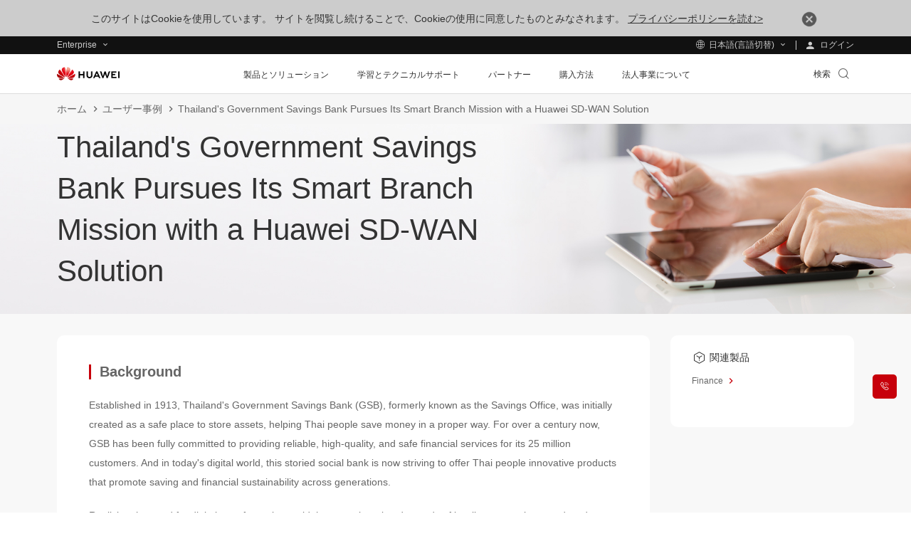

--- FILE ---
content_type: application/x-javascript
request_url: https://e.huawei.com/marketingcloud/pep/static/pep-simple-richtext/0.0.15/pc/index.js
body_size: 1071
content:
feloader.add("@cloud/pep-simple-richtext/pc/index",["@cloud/link-to","@cloud/lazyload"],(function(e,t,n){n.exports=function(e){var t={};function n(o){if(t[o])return t[o].exports;var r=t[o]={i:o,l:!1,exports:{}};return e[o].call(r.exports,r,r.exports,n),r.l=!0,r.exports}return n.m=e,n.c=t,n.d=function(e,t,o){n.o(e,t)||Object.defineProperty(e,t,{enumerable:!0,get:o})},n.r=function(e){"undefined"!=typeof Symbol&&Symbol.toStringTag&&Object.defineProperty(e,Symbol.toStringTag,{value:"Module"}),Object.defineProperty(e,"__esModule",{value:!0})},n.t=function(e,t){if(1&t&&(e=n(e)),8&t)return e;if(4&t&&"object"==typeof e&&e&&e.__esModule)return e;var o=Object.create(null);if(n.r(o),Object.defineProperty(o,"default",{enumerable:!0,value:e}),2&t&&"string"!=typeof e)for(var r in e)n.d(o,r,function(t){return e[t]}.bind(null,r));return o},n.n=function(e){var t=e&&e.__esModule?function(){return e.default}:function(){return e};return n.d(t,"a",t),t},n.o=function(e,t){return Object.prototype.hasOwnProperty.call(e,t)},n.p="/build/",n(n.s=1)}([function(e,t){e.exports=function(e){return e&&e.__esModule?e:{default:e}}},function(e,t,n){"use strict";var o=n(0);Object.defineProperty(t,"__esModule",{value:!0}),t.default=void 0;var r=o(n(2)),u=o(n(3)),i=o(n(4));n(5);var l=o(n(6)),c=o(n(7)),a=function(){function e(t){(0,r.default)(this,e),(0,i.default)(this,"$el",void 0),this.$el=$(t),this.init(),this.bindEvents()}return(0,u.default)(e,[{key:"init",value:function(){var t=this;console.log("init module =>",e.moduleName()),setTimeout((function(){l.default.getInstance(t.$el[0])}),20),c.default.getInstance({env:"prod"}).scan()}},{key:"bindEvents",value:function(){this.$el.on("click",(function(){}))}}],[{key:"moduleName",value:function(){return"pep-simple-richtext"}}])}();t.default=a},function(e,t){e.exports=function(e,t){if(!(e instanceof t))throw new TypeError("Cannot call a class as a function")}},function(e,t){function n(e,t){for(var n=0;n<t.length;n++){var o=t[n];o.enumerable=o.enumerable||!1,o.configurable=!0,"value"in o&&(o.writable=!0),Object.defineProperty(e,o.key,o)}}e.exports=function(e,t,o){return t&&n(e.prototype,t),o&&n(e,o),e}},function(e,t){e.exports=function(e,t,n){return t in e?Object.defineProperty(e,t,{value:n,enumerable:!0,configurable:!0,writable:!0}):e[t]=n,e}},function(e,t,n){},function(t,n){t.exports=e("@cloud/lazyload")},function(t,n){t.exports=e("@cloud/link-to")}])}));

--- FILE ---
content_type: application/x-javascript
request_url: https://e.huawei.com/marketingcloud/pep/static/pep-success-story-detail/0.0.44/pc/index.js
body_size: 1511
content:
feloader.add("@cloud/pep-success-story-detail/pc/index",["@cloud/link-to","@cloud/lazyload"],function(e,n,t){t.exports=function(e){var n={};function t(o){if(n[o])return n[o].exports;var i=n[o]={i:o,l:!1,exports:{}};return e[o].call(i.exports,i,i.exports,t),i.l=!0,i.exports}return t.m=e,t.c=n,t.d=function(e,n,o){t.o(e,n)||Object.defineProperty(e,n,{enumerable:!0,get:o})},t.r=function(e){"undefined"!=typeof Symbol&&Symbol.toStringTag&&Object.defineProperty(e,Symbol.toStringTag,{value:"Module"}),Object.defineProperty(e,"__esModule",{value:!0})},t.t=function(e,n){if(1&n&&(e=t(e)),8&n)return e;if(4&n&&"object"==typeof e&&e&&e.__esModule)return e;var o=Object.create(null);if(t.r(o),Object.defineProperty(o,"default",{enumerable:!0,value:e}),2&n&&"string"!=typeof e)for(var i in e)t.d(o,i,function(n){return e[n]}.bind(null,i));return o},t.n=function(e){var n=e&&e.__esModule?function(){return e.default}:function(){return e};return t.d(n,"a",n),n},t.o=function(e,n){return Object.prototype.hasOwnProperty.call(e,n)},t.p="/build/",t(t.s=1)}([function(e,n){e.exports=function(e){return e&&e.__esModule?e:{default:e}}},function(e,n,t){"use strict";var o=t(0);Object.defineProperty(n,"__esModule",{value:!0}),n.default=void 0;var i=o(t(2)),r=o(t(3)),u=o(t(4));t(5);var l=o(t(6)),a=o(t(7)),c=function(){function e(n){(0,i.default)(this,e),(0,u.default)(this,"$el",void 0),this.$el=$(n),this.init(),this.bindEvents()}return(0,r.default)(e,[{key:"init",value:function(){var n=this;console.log("init module =>",e.moduleName()),$(document).ready(function(){var e=$(".e-module-202211150926");if(e.length>0){var t="yes"===e.find("#autoPlayOnPc").val(),o="yes"===e.find("#autoPlayOnMobile").val();if(!t&&!o)return;var i=n.findDeviceType();if("pc"===i&&!t)return;if("mobile"===i&&!o)return;var r=e.find("video").toArray();r.length>0&&n.playNextVideo(r)}}),setTimeout(function(){l.default.getInstance(n.$el[0])},20),a.default.getInstance({env:"prod"}).scan(),"notRelease"===$(".e-module-202211150926").find("#releaseStatus").val()&&$(function(){$(".share-component,.social-share").globalShare()})}},{key:"bindEvents",value:function(){this.$el.on("click",function(){})}},{key:"playNextVideo",value:function(e){var n=this,t=arguments.length>1&&void 0!==arguments[1]?arguments[1]:0;if(!(t>=e.length)){var o=e[t];o.muted||o.playsInline?this.playNextVideo(e,t+1):($(o).prop("muted",!0),$(o).attr("playsinline",""),o.play().catch(function(){n.playNextVideo(e,t+1)}))}}},{key:"findDeviceType",value:function(){return window.navigator.userAgent.match(/iPhone|iPad|iPod|Android|Mobile|Tablet|Windows Phone|BlackBerry|webOS|iPadOS/i)?"mobile":"pc"}}],[{key:"moduleName",value:function(){return"pep-success-story-detail"}}])}();n.default=c},function(e,n){e.exports=function(e,n){if(!(e instanceof n))throw new TypeError("Cannot call a class as a function")}},function(e,n){function t(e,n){for(var t=0;t<n.length;t++){var o=n[t];o.enumerable=o.enumerable||!1,o.configurable=!0,"value"in o&&(o.writable=!0),Object.defineProperty(e,o.key,o)}}e.exports=function(e,n,o){return n&&t(e.prototype,n),o&&t(e,o),e}},function(e,n){e.exports=function(e,n,t){return n in e?Object.defineProperty(e,n,{value:t,enumerable:!0,configurable:!0,writable:!0}):e[n]=t,e}},function(e,n,t){},function(n,t){n.exports=e("@cloud/lazyload")},function(n,t){n.exports=e("@cloud/link-to")}])});